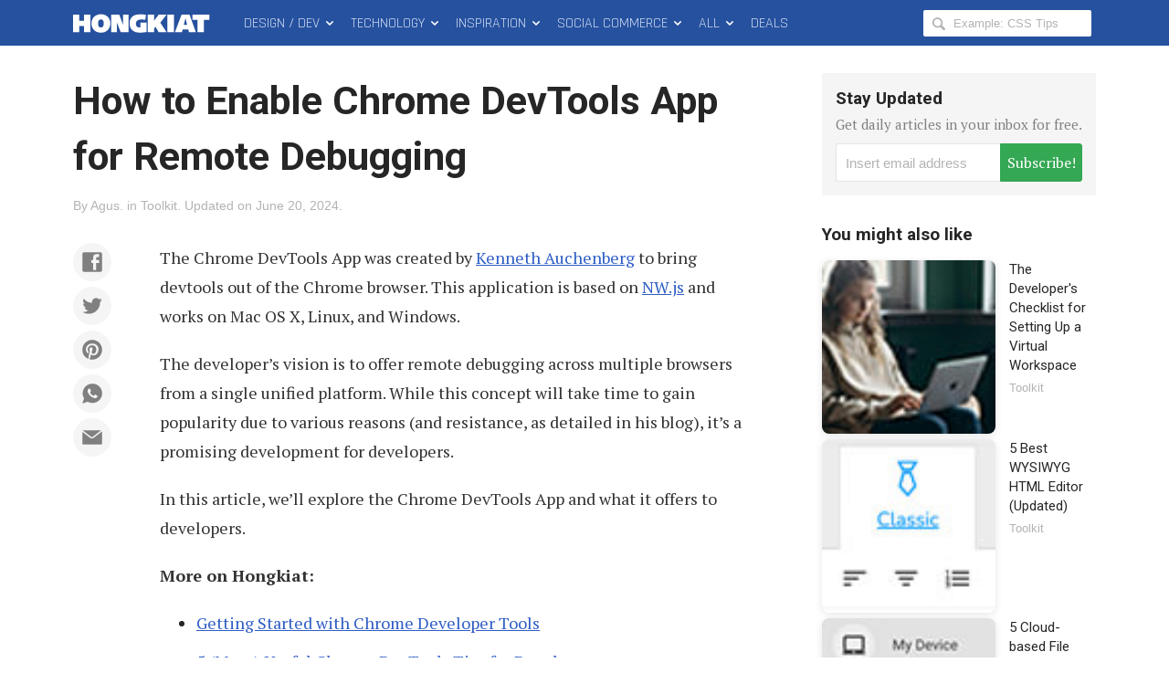

--- FILE ---
content_type: text/html; charset=utf-8
request_url: https://www.google.com/recaptcha/api2/aframe
body_size: 266
content:
<!DOCTYPE HTML><html><head><meta http-equiv="content-type" content="text/html; charset=UTF-8"></head><body><script nonce="1fVso2zPAvpMNazowR9m5w">/** Anti-fraud and anti-abuse applications only. See google.com/recaptcha */ try{var clients={'sodar':'https://pagead2.googlesyndication.com/pagead/sodar?'};window.addEventListener("message",function(a){try{if(a.source===window.parent){var b=JSON.parse(a.data);var c=clients[b['id']];if(c){var d=document.createElement('img');d.src=c+b['params']+'&rc='+(localStorage.getItem("rc::a")?sessionStorage.getItem("rc::b"):"");window.document.body.appendChild(d);sessionStorage.setItem("rc::e",parseInt(sessionStorage.getItem("rc::e")||0)+1);localStorage.setItem("rc::h",'1766045361817');}}}catch(b){}});window.parent.postMessage("_grecaptcha_ready", "*");}catch(b){}</script></body></html>

--- FILE ---
content_type: text/plain
request_url: https://www.google-analytics.com/j/collect?v=1&_v=j102&a=1731591000&t=pageview&_s=1&dl=https%3A%2F%2Fwww.hongkiat.com%2Fblog%2Fchrome-devtools-app-remote-debugging%2F&ul=en-us%40posix&dt=How%20to%20Enable%20Chrome%20DevTools%20App%20for%20Remote%20Debugging%20-%20Hongkiat&sr=1280x720&vp=1280x720&_u=IEBAAEABAAAAACAAI~&jid=2009524999&gjid=393953807&cid=1350414309.1766045359&tid=UA-275126-1&_gid=455566546.1766045359&_r=1&_slc=1&z=1063944930
body_size: -450
content:
2,cG-QET4CD91K0

--- FILE ---
content_type: application/javascript; charset=UTF-8
request_url: https://www.hongkiat.com/blog/wp-content/plugins/ninecodes-social-manager/public/js/scripts.min.js?ver=1.2.1
body_size: 334
content:
jQuery(function(a){"use strict";function b(a){var b,d;return a.preventDefault(),a.stopImmediatePropagation(),b=a.currentTarget,d=b.getAttribute("href"),0===d.indexOf("mailto:")?void(window.location.href=d):d&&""===d?void 0:void c(d)}function c(a){var b=window,c=document,d=void 0!==b.screenLeft?b.screenLeft:screen.left,e=void 0!==b.screenTop?b.screenTop:screen.top,f=b.innerWidth?b.innerWidth:c.documentElement.clientWidth?c.documentElement.clientWidth:screen.width,g=b.innerHeight?b.innerHeight:c.documentElement.clientHeight?c.documentElement.clientHeight:screen.height,h=560,i=430,j=2,k=f/j-h/j+d,l=g/j-i/j+e,m=b.open(a,"","scrollbars=no,width="+h+",height="+i+",top="+l+",left="+k);m&&m.focus()}a("body").on("click",'[data-social-manager="ButtonsContent"] a',b),a("body").on("click",'[data-social-manager="ButtonsImage"] a',b)});

--- FILE ---
content_type: application/javascript; charset=UTF-8
request_url: https://www.hongkiat.com/blog/wp-content/themes/v7/assets/js/scripts.min.js?ver=7.15.0+2505061606
body_size: 10459
content:
!function(e,t){"object"==typeof exports&&"object"==typeof module?module.exports=t():"function"==typeof define&&define.amd?define([],t):"object"==typeof exports?exports.inView=t():e.inView=t()}(this,function(){return function(n){function i(e){if(o[e])return o[e].exports;var t=o[e]={exports:{},id:e,loaded:!1};return n[e].call(t.exports,t,t.exports,i),t.loaded=!0,t.exports}var o={};return i.m=n,i.c=o,i.p="",i(0)}([function(e,t,n){"use strict";var i,o=n(2),a=(i=o)&&i.__esModule?i:{default:i};e.exports=a.default},function(e,t){e.exports=function(e){var t=typeof e;return null!=e&&("object"==t||"function"==t)}},function(e,t,n){"use strict";function i(e){return e&&e.__esModule?e:{default:e}}Object.defineProperty(t,"__esModule",{value:!0});var o=i(n(9)),a=i(n(3)),r=n(4);t.default=function(){if("undefined"!=typeof window){var n={history:[]},i={offset:{},threshold:0,test:r.inViewport},t=(0,o.default)(function(){n.history.forEach(function(e){n[e].check()})},100);["scroll","resize","load"].forEach(function(e){return addEventListener(e,t)}),window.MutationObserver&&addEventListener("DOMContentLoaded",function(){new MutationObserver(t).observe(document.body,{attributes:!0,childList:!0,subtree:!0})});var e=function(e){if("string"==typeof e){var t=[].slice.call(document.querySelectorAll(e));return-1<n.history.indexOf(e)?n[e].elements=t:(n[e]=(0,a.default)(t,i),n.history.push(e)),n[e]}};return e.offset=function(t){if(void 0===t)return i.offset;var n=function(e){return"number"==typeof e};return["top","right","bottom","left"].forEach(n(t)?function(e){return i.offset[e]=t}:function(e){return n(t[e])?i.offset[e]=t[e]:null}),i.offset},e.threshold=function(e){return"number"==typeof e&&0<=e&&e<=1?i.threshold=e:i.threshold},e.test=function(e){return"function"==typeof e?i.test=e:i.test},e.is=function(e){return i.test(e,i)},e.offset(0),e}}()},function(e,t){"use strict";Object.defineProperty(t,"__esModule",{value:!0});var i=function(){function i(e,t){for(var n=0;n<t.length;n++){var i=t[n];i.enumerable=i.enumerable||!1,i.configurable=!0,"value"in i&&(i.writable=!0),Object.defineProperty(e,i.key,i)}}return function(e,t,n){return t&&i(e.prototype,t),n&&i(e,n),e}}(),n=function(){function n(e,t){(function(e,t){if(!(e instanceof t))throw new TypeError("Cannot call a class as a function")})(this,n),this.options=t,this.elements=e,this.current=[],this.handlers={enter:[],exit:[]},this.singles={enter:[],exit:[]}}return i(n,[{key:"check",value:function(){var a=this;return this.elements.forEach(function(e){var t=a.options.test(e,a.options),n=a.current.indexOf(e),i=-1<n,o=!t&&i;t&&!i&&(a.current.push(e),a.emit("enter",e)),o&&(a.current.splice(n,1),a.emit("exit",e))}),this}},{key:"on",value:function(e,t){return this.handlers[e].push(t),this}},{key:"once",value:function(e,t){return this.singles[e].unshift(t),this}},{key:"emit",value:function(e,t){for(;this.singles[e].length;)this.singles[e].pop()(t);for(var n=this.handlers[e].length;-1<--n;)this.handlers[e][n](t);return this}}]),n}();t.default=function(e,t){return new n(e,t)}},function(e,t){"use strict";Object.defineProperty(t,"__esModule",{value:!0}),t.inViewport=function(e,t){var n=e.getBoundingClientRect(),i=n.top,o=n.right,a=n.bottom,r=n.left,s=n.width,l=n.height,c=a,d=window.innerWidth-r,u=window.innerHeight-i,p=o,h=t.threshold*s,f=t.threshold*l;return c>t.offset.top+f&&d>t.offset.right+h&&u>t.offset.bottom+f&&p>t.offset.left+h}},function(n,e){(function(e){var t="object"==typeof e&&e&&e.Object===Object&&e;n.exports=t}).call(e,function(){return this}())},function(e,t,n){var i=n(5),o="object"==typeof self&&self&&self.Object===Object&&self,a=i||o||Function("return this")();e.exports=a},function(e,t,n){var w=n(1),b=n(8),y=n(10),_=Math.max,x=Math.min;e.exports=function(i,o,e){function a(e){var t=c,n=d;return c=d=void 0,m=e,p=i.apply(n,t)}function r(e){var t=e-f;return void 0===f||o<=t||t<0||g&&u<=e-m}function s(){var e,t,n=b();return r(n)?l(n):void(h=setTimeout(s,(t=o-((e=n)-f),g?x(t,u-(e-m)):t)))}function l(e){return h=void 0,n&&c?a(e):(c=d=void 0,p)}function t(){var e,t=b(),n=r(t);if(c=arguments,d=this,f=t,n){if(void 0===h)return m=e=f,h=setTimeout(s,o),v?a(e):p;if(g)return h=setTimeout(s,o),a(f)}return void 0===h&&(h=setTimeout(s,o)),p}var c,d,u,p,h,f,m=0,v=!1,g=!1,n=!0;if("function"!=typeof i)throw new TypeError("Expected a function");return o=y(o)||0,w(e)&&(v=!!e.leading,u=(g="maxWait"in e)?_(y(e.maxWait)||0,o):u,n="trailing"in e?!!e.trailing:n),t.cancel=function(){void 0!==h&&clearTimeout(h),c=f=d=h=void(m=0)},t.flush=function(){return void 0===h?p:l(b())},t}},function(e,t,n){var i=n(6);e.exports=function(){return i.Date.now()}},function(e,t,n){var a=n(7),r=n(1);e.exports=function(e,t,n){var i=!0,o=!0;if("function"!=typeof e)throw new TypeError("Expected a function");return r(n)&&(i="leading"in n?!!n.leading:i,o="trailing"in n?!!n.trailing:o),a(e,t,{leading:i,maxWait:t,trailing:o})}},function(e,t){e.exports=function(e){return e}}])}),document.addEventListener("DOMContentLoaded",function(){var e=document.querySelectorAll(".entry-copy .lightbox-trigger"),n=null,i=null,o=null;function t(e){function t(){n&&(n.classList.remove("active"),document.body.style.overflow="",setTimeout(function(){n&&n.parentNode&&n.parentNode.removeChild(n),n=null},300))}e.preventDefault(),i=document.createElement("div"),o=document.createElement("img"),close=document.createElement("span"),i.className="lightbox-overlay",o.src=this.href,o.className="lightbox-content",close.className="lightbox-close",close.innerHTML="&times;",i.appendChild(o),i.appendChild(close),document.body.appendChild(i),i.offsetHeight,i.classList.add("active"),n=i,document.body.style.overflow="hidden",close.addEventListener("click",function(e){e.stopPropagation(),t()}),i.addEventListener("click",function(e){e.target===i&&t()}),document.addEventListener("keyup",function(e){"Escape"===e.key&&t()})}0!==e.length&&e.forEach(function(e){e.addEventListener("click",t)})}),inView.offset(-200),function(a,r,e,t){"use strict";t&&t.configure({showSpinner:!1,trickleSpeed:100,trickleRate:.025,minimum:.7}),a.api=a.siteAPI||{},api=api||{},api.app=api.app||{},api.sync=function(e,t,n){return _.extend(n,{url:api.rest+(_.isFunction(t.url)?t.url():t.url)}),Backbone.sync(e,t,n)},api.app.templateOptions={evaluate:/<#([\s\S]+?)#>/g,interpolate:/\{\{\{([\s\S]+?)\}\}\}/g,escape:/\{\{([^\}]+?)\}\}(?!\})/g,variable:"data"},api.app.template=_.memoize(function(t){var n,i=api.app.templateOptions;return function(e){return(n=n||_.template(r("#tmpl-"+t).html(),i))(e)}}),api.app.templateString=_.memoize(function(t){var n,i=api.app.templateOptions;return function(e){return(n=n||_.template(t,i))(e)}}),api.app.View=Backbone.View.extend({}),api.app.Collection=Backbone.Collection.extend({sync:api.sync}),api.app.Model=Backbone.Model.extend({sync:api.sync}),api.app.Router=Backbone.Router.extend({}),api.app.History=Backbone.history,_.extend(api.app.History,{navigate:function(e,t){if(!Backbone.History.started)return!1;t&&!0!==t||(t={trigger:!!t});var n=this.root+(e=this.getFragment(e||""));if(e=e.replace(/#.*$/,""),this.fragment!==e){if(this.fragment=e,this._hasPushState)this.history[t.replace?"replaceState":"pushState"]({},document.title,n);else{if(!this._wantsHashChange)return this.location.assign(n);this._updateHash(this.location,e,t.replace),this.iframe&&e!==this.getFragment(this.getHash(this.iframe))&&(t.replace||this.iframe.document.open().close(),this._updateHash(this.iframe.location,e,t.replace))}return t.trigger?this.loadUrl(e):void 0}}}),api.app.History.start({pushState:!0,root:"/"+api.site.match(/([^\/]*)\/*$/)[1]+"/"}),api.app.isPreview=function(){var e=document.location.search;return e&&-1!==e.indexOf("preview=true")},api.app.isHongkiat=function(){var e=document.location.search;return e&&-1!==e.indexOf("username=hongkiat")},r.fn.viewportOffset=function(){var e=r(this),t=r(a),n=t.scrollLeft(),i=t.scrollTop(),o=e.offset();return 0===e.length?{top:-1,left:-1}:{left:o.left-n,top:o.top-i}}}(window,jQuery,inView,NProgress),function(a,t){"use strict";var e={View:{}};e.View=api.app.View.extend({el:"body",events:{"sidebar:load":"renderOnEvent","dropdown:load":"renderOnEvent","infinite:load":"renderOnEvent"},initialize:function(){_.isUndefined(t)||(_.bindAll(this,"render","renderOnLoad","renderOnEvent"),this.renderOnLoad())},loadThumb:function(e,t){var n=new Image,i=t;return n.src=i,n.addEventListener("load",function(){e.removeAttr("data-img").attr("data-loaded",!0).css("background-image","url("+t+")").addClass("is-loaded").trigger("thumb:loaded",{src:n.src})}),n.addEventListener("error",function(){e.removeAttr("data-img").attr("data-loaded",!1).addClass("is-missing").trigger("thumb:missing",{src:n.src})}),n},renderOnLoad:function(){this.render(".img-thumb")},renderOnEvent:function(e,t){_.isUndefined(t.selector)||this.render(t.selector+" .img-thumb")},render:function(e){var o=this;return t(e).on("enter",function(e){var t=a(e),n=t.data("img"),i=t.data("loaded");if(!_.isUndefined(n)&&_.isUndefined(i))try{o.loadThumb(t,n.src)}catch(e){console.info(e.name,e.message)}}),this}}),new e.View}(jQuery,inView),function(o){"use strict";var e={Collection:{},Model:{},View:{}};api.app.isPreview()&&!api.app.isHongkiat()||(e.Model=api.app.Model.extend({defaults:{menu:"",hover:!1,fetching:!1}}),e.Collection=api.app.Collection.extend({}),e.View=api.app.View.extend({constructor:function(){this.dropdown=api.app.template("dropdown"),this.dropdownAll=api.app.template("dropdown-all"),this.$header=o("#masthead"),api.app.View.apply(this,arguments)},filterResponse:function(e){return e.reset(e.shuffle(),{silent:!0}),e.toJSON().splice(0,5)},getMenu:function(e){var t;return _.isUndefined(e)||(t=e.replace("-menu","")),t},getMenuList:function(e){return document.getElementById(e+"-list")}}),e.View.Section=e.View.extend({tagName:"div",attributes:{class:"site-dropdown",id:"dropdown-content"},initialize:function(){this.render()},render:function(){return Modernizr.mq("(min-width: 941px)")&&this.$header.append(this.$el).addClass("has-dropdown"),this}}),e.View.Placeholder=e.View.extend({tagName:"ul",attributes:{class:"placeholder placeholder--mdd list-float-left row",id:"placeholder-mdd-list"},initialize:function(){for(var e=0;e<5;e++)this.$el.append(this.createItem)},createItem:function(){return'<li class="placeholder__item"><div class="placeholder__thumbnail"></div><div class="placeholder__title"></div><div class="placeholder__title placeholder__title--second"></div><span class="placeholder__meta"></span></li>'},render:function(){return this}}),e.View.List=e.View.extend({model:new e.Model,collection:new e.Collection,section:new e.View.Section,placeholder:new e.View.Placeholder,events:{"mouseenter .menu-parent":"hoverMenu","mouseleave .menu-parent":"hoverMenu"},initialize:function(){var e=this;this.$section=this.section.$el,this.$placeholder=this.placeholder.render().$el,this.$menus=this.$(".menu-parent"),_.bindAll(this,"hoverMenu","slideDown","slideUp","toggleList"),this.listenTo(this.collection,"request",this.addPlaceHolder),this.listenTo(this.collection,"sync",this.render),this.listenTo(this.model,"change:menu",this.fetchList),this.$section.on("mouseenter",this.hoverMenu),this.$section.on("mouseleave",this.hoverMenu),this.$menus.hoverIntent({over:function(){e.slideDown(),e.toggleList()},out:function(){}})},hoverMenu:function(e){var t=this,n=this.getMenu(e.currentTarget.id),i=o("#"+e.currentTarget.id);"mouseenter"===e.type&&(this.model.set({hover:!0,menu:n}),i.addClass("is-active")),"mouseleave"===e.type&&(this.model.set({hover:!1,menu:n}),i.removeClass("is-active"),setTimeout(function(){t.slideUp()},200))},hoverList:function(e){var t=e.target.id.replace("-list","-menu"),n=o("#"+t);"mouseenter"===e.type&&n.addClass("is-active"),"mouseleave"===e.type&&n.removeClass("is-active")},fetchList:function(e,t){if("dropdown-content"!==t&&!this.getMenuList(t)&&!e.get("fetching"))try{e.set("fetching",!0),this.collection.menu=t,this.collection.url="/posts/menu/"+t,this.collection.fetch().always(function(){e.set("fetching",!1),this.$placeholder.detach()}.bind(this))}catch(e){console.info(e.name,e.message)}},slideDown:function(){this.$section.addClass("is-visible")},slideUp:function(){this.model.get("hover")||this.$section.removeClass("is-visible")},toggleList:function(){var e=o("#"+this.model.get("menu")+"-list");e.siblings("ol").hide(0),this.model.get("fetching")||e.show(0)},addPlaceHolder:function(e){this.$section.children("ol").hide(0),"all"!==e.menu&&this.$section.append(this.$placeholder)},render:function(e){var t;return _.isUndefined(e.menu)||this.getMenuList(e.menu)&&this.model.get("fetching")||(this.$section.children("ol").hide(0),"all"===e.menu?this.$section.append(this.dropdownAll({menus:e.toJSON()})):this.$section.append(this.dropdown({menu:e.menu,posts:this.filterResponse(e)})),t="#"+e.menu+"-list",this.$section.trigger("dropdown:load",[{selector:t,menu:e.menu,data:e.toJSON()}]).find(t).on("mouseenter",this.hoverList).on("mouseleave",this.hoverList)),this}}),new e.View.List({el:"#main-nav"}))}(jQuery),function(e,t,n){"use strict";var i={View:{}};i.View=n.View.extend({constructor:function(){this.$html=e("html"),this.$header=e("#masthead"),this.$tmpl=e("#tmpl-offcanvas"),this.$header.append(this.$tmpl.html()).addClass("has-offcanvas"),n.View.apply(this,arguments)}}),i.View.Toggle=i.View.extend({events:function(){return t.touchevents?{touchstart:"toggle"}:{click:"toggle"}},initialize:function(){void 0!==typeof Modernizr&&(this.$nav=e(this.$el.data("target")),e(window).on("resize",_.throttle(function(){this.resize()}.bind(this),380)))},toggle:function(){this.$el.toggleClass("is-close"),this.$html.toggleClass("is-full-height"),this.$nav.toggleClass("is-visible")},resize:function(){Modernizr.mq("(min-width: 941px)")&&(this.$el.removeClass("is-close"),this.$html.removeClass("is-full-height"),this.$nav.removeClass("is-visible"))}}),new i.View.Toggle({el:"#reveal-offcanvas-nav"})}(jQuery,Modernizr,Backbone),function(n,t,e){"use strict";var i={View:{}};i.View=e.View.extend({constructor:function(){this.$overlay=n("#overlay-search"),e.View.apply(this,arguments)}}),i.View.Reveal=i.View.extend({events:function(){return t.touchevents?{touchstart:"revealSearch"}:{click:"revealSearch"}},initialize:function(){},revealSearch:function(e){e.preventDefault(),t.mq("(min-width: 1081px)")||(this.$overlay.addClass("is-visible"),setTimeout(function(){this.$overlay.find("input").focus()}.bind(this),30))}}),i.View.Close=i.View.extend({initialize:function(){this.$overlay.on("click",this.closeSearch.bind(this))},closeSearch:function(e){var t=e.target.nodeName.toLowerCase();"input"!==t&&"label"!==t&&"form"!==t&&(n(e.currentTarget).removeClass("is-visible"),this.$overlay.find("input").blur())}}),new i.View.Reveal({el:"#reveal-search"}),new i.View.Close}(jQuery,Modernizr,Backbone),function(i,e,t){"use strict";var n={View:{},Collection:{}};api.app.isPreview()&&!api.app.isHongkiat()||(n.View.Subscribe=api.app.View.extend({template:api.app.template("subscribe"),events:{"infinite:load":"renderOnEvent"},initialize:function(){_.bindAll(this,"render","renderOnLoad","renderOnEvent"),this.container=".sidebar-widget--subscribe",this.renderOnLoad()},viewed:function(e){t(e).once("enter",this.render)},renderOnLoad:function(){var e;window.innerWidth<940||0===(e=i(this.container)).children().length&&this.render(e)},renderOnEvent:function(e,t){var n=i(t.selector).find(this.container);_.isUndefined(t.selector)||0===n.children().length&&this.render(n)},render:function(e){var n=this;return e.each(function(e,t){0===t.childElementCount&&(t.innerHTML=n.template())}),this}}),n.Collection.RelatedPosts=api.app.Collection.extend({}),n.View.Placeholder=api.app.View.extend({tagName:"ul",attributes:{class:"placeholder placeholder--aside list-flush",id:"placeholder-mdd-list"},initialize:function(){for(var e=0;e<5;e++)this.$el.append(this.createItem)},createItem:function(){return'<li class="placeholder__item clearfix"><div class="placeholder__thumbnail"></div><div class="placeholder__summary"><span class="placeholder__title"></span><span class="placeholder__title placeholder__title--second"></span><span class="placeholder__meta"></span></div></li>'},render:function(){return this}}),n.View.RelatedPosts=api.app.View.extend({template:api.app.template("related-posts"),collection:new n.Collection.RelatedPosts,placeholder:new n.View.Placeholder,events:{"infinite:load":"renderOnEvent"},initialize:function(){_.isUndefined(api.singular)||_.isUndefined(api.singular.post)||_.isUndefined(inView)||(this.$placeholder=this.placeholder.render().$el,_.bindAll(this,"render","fetchPosts","renderOnLoad","renderOnEvent"),this.renderOnLoad())},filterResponse:function(e,t){return e.reset(e.shuffle(),{silent:!0}),_.filter(e.toJSON().slice(0,5),function(e){return e.id!==t})},fetchPosts:function(e,t){var n=this,i=api.singular.post.relatives.split(","),o=_.sample(i,1);e.append(this.$placeholder),this.collection.url="/posts/sidebar/"+o[0],this.collection.fetch({success:function(){n.render(e,t)},always:function(){n.$placeholder.remove()}})},renderOnLoad:function(){(940<window.innerWidth||0===this.el.childElementCount)&&this.fetchPosts(i(".entries--aside"),api.singular.post)},renderOnEvent:function(e,t){_.isUndefined(t.selector)||(940<window.innerWidth||0===this.el.childElementCount)&&this.fetchPosts(i(t.selector+" .entries--aside"),t.data)},render:function(e,t){var n,i;if(0===e.find(".entry-list").length){if(!(n=this.collection))return this;i=this.filterResponse(n,t.id),e.html(this.template({posts:i})).trigger("sidebar:load",[{selector:"#sidebar-post-"+t.id,data:i}])}return this}}),_.isUndefined(api.singular)||_.isUndefined(t)||new n.View.Subscribe({el:"#content"}))}(jQuery,Modernizr,inView),function(s){"use strict";var i,e;api.app.isPreview()||"undefined"!=typeof nineCodesSocialManager&&(i=nineCodesSocialManager||{},(e=e||{Infinite:{}}).Infinite=i.Buttons.View.extend({events:{"infinite:load":"renderOnEvent"},renderOnEvent:function(e,t){this.model.url=t.data.id,this.model.fetch()},render:function(e){var o=this,a=e.toJSON()||{content:{},images:[]},r=this.template.imgWrapper({id:a.id,prefix:nineCodesSocialManager.attrPrefix}),t=s("#"+i.attrPrefix+"-buttons-"+a.id),n=s('[data-social-manager="ContentImage-'+a.id+'"]');try{t.append(this.template.buttonsContent(a.content)),n.each(function(e,t){var n=_.reduce(t.attributes,function(e,t){return e[t.name]=t.value,e},{}),i=a.images[e].src;_.contains(n,i)&&s(t).wrap(r).after(o.template.buttonsImage(a.images[e]))})}catch(e){console.info(e.name,e.message)}}}),new e.Infinite({model:new i.Buttons.Model}))}(jQuery),jQuery(function(f){"use strict";if(Modernizr.localstorage){var m=window.WP_Chimp,v=/^[a-zA-Z0-9.!#$%&'*+/=?^_`{|}~-]+@[a-zA-Z0-9](?:[a-zA-Z0-9-]{0,61}[a-zA-Z0-9])?(?:\.[a-zA-Z0-9](?:[a-zA-Z0-9-]{0,61}[a-zA-Z0-9])?)*$/,g=".wp-chimp-block",w=".wp-chimp-form",b={all:".wp-chimp-notice",success:".wp-chimp-notice--success",error:".wp-chimp-notice--error"},y={all:".wp-chimp-input",email:".wp-chimp-input--email"},e=".wp-chimp-button",t=new function(){var h=function(e,t){"error"===t&&e.slideDown({duration:150,done:function(){var e=f(this);window.setTimeout(function(){e.slideUp(150)},5e3)}}),"success"===t&&e.siblings(w).fadeOut({duration:200,done:function(){e.show(0).addClass("is-slide-up")}})};this.$html=f("html"),this.$body=f("body"),this.$document=f(document),this.init=function(){var p=this;this.$body.on("click",e,function(e){e.preventDefault(),e.stopImmediatePropagation();var t,n=f(this).parents(g),i=n.find(w),o=i.data("list"),a=i.data("opt-in"),r=n.find(b.all),s=n.find(b.success),l=n.find(b.error),c=n.find(y.all),d=c.serializeArray();r.hide();for(var u=d.length-1;0<=u;u--)"wp-chimp-mcemail"===d[u].name&&(t=d[u].value);t&&v.test(t)?f.ajax({url:m.root,type:"POST",data:{nonce:m.nonce,action:"wp_chimp_form",email:t,listID:o,optIn:a},beforeSend:function(){i.addClass("is-processing").fadeTo(200,.5,function(){c.prop("disabled",!0)})}}).always(function(e){p.responseURL(f.parseJSON(e)),i.removeClass("is-processing").fadeTo(200,1,function(){c.prop("disabled",!1)})}).done(function(e){f.parseJSON(e).errors?(h(l,"error"),i.trigger("wp-chimp:error")):(h(s,"success"),i.trigger("wp-chimp:success"),window.setTimeout(function(){p.popupClose(),p.popupHalt("subscribed")},3e3))}).fail(function(e){h(l,"error"),i.trigger("wp-chimp:error",e)}):h(l,"error")})},this.initPopup=function(){var o=this;_.isUndefined(api.home)&&_.isUndefined(api.archive)||o.isPopupHalt()||(this.$body.append(function(){return f("#tmpl-subscribe-popup").html()}),this.$document.idleTimer({timeout:65e3,events:"wheel mousewheel"}).on("idle.idleTimer",function(e,t,n){o.isPopupHalt()||o.popupOpen()}).on("active.idleTimer",function(e,t,n,i){o.isPopupHalt()||"wheel"===i.type&&o.popupClose()}),f("#subscribe-popup-close").on("click",function(){o.popupClose(),o.popupHalt("closed")}))},this.initPopupClick=function(){this.$body.append(function(){return f("#tmpl-subscribe-popup").html()}),this.popupOpen(),f("#subscribe-popup-close").on("click",function(){f("#subscribe-popup").remove()})},this.popupClose=function(){this.$html.hasClass("is-popup-active")&&this.$html.removeClass("is-popup-active")},this.popupHalt=function(e){try{localStorage.setItem("wpChimpPopupState",e),this.$document.idleTimer("destroy")}catch(e){console.log(e)}},this.popupOpen=function(){this.$html.hasClass("is-popup-active")||this.$html.addClass("is-popup-active")},this.isPopupHalt=function(){var e=localStorage.getItem("wpChimpPopupState");return"closed"===e||"subscribed"===e},this.responseURL=function(e){e.url&&window.setTimeout(function(){window.location.replace(e.url)},3e3)}};t.init(),f(".want-subscribe").on("click",function(){t.initPopupClick()})}}),function(a,e,t,n){"use strict";var i={View:{}};api.app.isPreview()||(i.View=t.View.extend({events:{"infinite:load":"renderOnEvent"},initialize:function(e){this.renderOnLoad(e.lazyEl)},renderOnLoad:function(e){this.render(e)},renderOnEvent:function(e,t){_.isUndefined(t.selector)||this.render(t.selector+" [data-lazy]")},render:function(e){n(e).on("enter",function(e){var t,n=a(e),i=n.find("img"),o=i.data("lazy-src");i.data("lazy-src")&&((t=new Image).src=o,t.addEventListener("load",function(){i.attr("src",o).removeAttr("data-lazy-src"),n.attr("data-lazy","loaded"),n.find(".img-ratio-placeholder__fill").remove()}))})}}),new i.View({el:"#content",lazyEl:"#content [data-lazy]"}))}(jQuery,Modernizr,Backbone,inView),function(a){"use strict";var s=window.siteAPI||{},e={View:{},Model:{}};e.View=s.app.View.extend({events:{"click #topbar .site-title__link":"gaTopNav","click #topbar .menu-list__link":"gaTopNav","click #dropdown-content .entry-permalink":"gaTopNavPost","click .entry-copy .ref-block__link":"gaSingleRelatedCard","click .entry-sidebar .wp-chimp-button":"gaSubscribeFormSidebarTop","click .entry-sidebar .entries--aside .entry-permalink":"gaSidebarRelatedPosts","infinite:view":"asyncPageView","click .entry-copy .social-buttons__item":"gaSharingButtons"},initialize:function(){this.gaTrendingPost()},gaEventTrack:function(e){return ga("send","event",{eventCategory:e.category,eventAction:e.action,eventLabel:e.label}),this},gaTopNav:function(e){var t;if("site-title__link"===e.currentTarget.className)return t="topnav-logo",s.env&&(t="_"+s.env+"-topnav-logo"),void this.gaEventTrack({category:"topnav",action:"click",label:t});e.currentTarget.parentNode.id?(t="topnav-"+e.currentTarget.parentNode.id.replace("-menu",""),s.env&&(t="_"+s.env+"-"+t),this.gaEventTrack({category:"topnav",action:"click",label:t})):console.info("ID of "+e.currentTarget.parentNode+" is not defined")},gaTopNavPost:function(e){var t="topnav-"+a(e.currentTarget).parents(".entry-list").attr("id").replace("-list","")+"-post";s.env&&(t="_"+s.env+"-"+t),this.gaEventTrack({category:"topnav",action:"click",label:t})},gaTrendingPost:function(){var n,i,o=this;a("#trend").find(".entry-list__item").each(function(e,t){a(t).on("click",".entry-permalink",function(){i="post-0"+n,n=e+1,s.env&&(i="_"+s.env+"-post-0"+n),o.gaEventTrack({category:"trending",action:"click",label:i})})})},gaSidebarRelatedPosts:function(){var e;e=s.env?"_"+s.env+"-sidebar-related_small":"sidebar-related_small",this.gaEventTrack({category:"content",action:"click",label:e})},gaSubscribeFormSidebarTop:function(){var e;e=s.env?"_"+s.env+"-sidebar-subscribe_top":"sidebar-subscribe_top",this.gaEventTrack({category:"content",action:"click",label:e})},gaSingleRelatedCard:function(){var e="related-box";s.env&&(e="_"+s.env+"-related-box"),this.gaEventTrack({category:"content",action:"click",label:e})},gaSharingButtons:function(e){var t=e.currentTarget.className.split(/\s+/)[1].split("--"),n="social-float_"+t[1];s.env&&(n="_"+s.env+"-social-float_"+t[1]),this.gaEventTrack({category:"content",action:"click",label:n})},asyncPageView:function(e,t){var n,i,o,a,r=t.count;_.isNull(r)?(n="infinity-post-next_button-lightblue",s.env&&(n="_"+s.env+"-infinity-post-next_button-lightblue"),this.gaEventTrack({category:"content",action:"click",label:n})):(n="infinity-post-auto",s.env&&(n="_"+s.env+"-infinity-post-auto"),this.gaEventTrack({category:"content",action:"view",label:n}),n="infinity-post-auto-"+(r=r<10?"0"+r:r),s.env&&(n="_"+s.env+"-infinity-post-auto-"+r),this.gaEventTrack({category:"content",action:"view",label:n})),ga("set",{page:t.url,title:t.title}),ga("send","pageview"),_.isEmpty(s.stats)||(i={base:s.stats,post:t.id,rand:Math.random()},o=s.app.templateString("{{ data.base }}&post={{ data.post }}&rand={{ data.rand }}")(i),a=document.location.protocol+"//pixel.wp.com/g.gif?"+o,(new Image).src=_.unescape(a))}}),"undefined"!=typeof ga&&(-1!==location.hostname.indexOf(".dev")&&ga("set","sendHitTask",null),new e.View({el:"body"}))}(jQuery),jQuery(function(d){"use strict";var e=api.singular.post.ads||!1;if(!api.app.isPreview()&&!e){var t,n=window.adsbygoogle||[],i=inView,o={View:{}},a={Model:{},View:{},Ins:{}};_.isUndefined(api.singular)||_.isUndefined(api.singular.post)||!0===n.loaded&&(a.View=api.app.View.extend({events:{"infinite:load":"renderOnEvent"},initialize:function(){_.bindAll(this,"render","refresh","renderOnEvent"),this.count=1},refresh:function(e,t){if(!1!==e)try{var n={google_max_num_ads:"1",google_page_url:t.url.permalink};"local"!==api.env&&"staging"!==api.env||_.extend(n,{google_adtest:"on"}),e.each(function(){(window.adsbygoogle||[]).push({params:n})}),this.count=this.count+1}catch(e){console.info(e.name,e.message)}},renderOnEvent:function(e,t){if(_.isObject(t.data)&&!_.isEmpty(t.data)){var n=this,i=t.data;d.when(this.render(i)).done(function(e){n.refresh(e,i)})}},render:function(e){if(!_.isObject(e)||5<this.count)return!1;var n,t,i={client:e.adsense.client},o=e.adsense.content||{},a=d("#single-post-"+e.id).find(".entry-copy__inner"),r=a.children(),s=d.Deferred(),l=r.filter("p, ul, figure");try{if("local"!==api.env&&"staging"!==api.env||_.extend(i,{test:!0}),o.top){_.extend(i,{slot:o.top}),n=api.app.templateString('<ins class="adsbygoogle adsbygoogle--after-title" style="display:block;width:100%;height:90px;" data-ad-client="{{ data.ad.client }}" data-ad-slot="{{ data.ad.slot }}" data-ad-type="text" <# if (true === data.ad.test) { #>data-adtest="on"<# } #>></ins>')({ad:i});var c=a.find(".social-buttons--content-before");0<c.length?c.after(n):a.prepend(n)}o.middle&&(_.extend(i,{slot:o.middle}),n=api.app.templateString('<ins class="adsbygoogle adsbygoogle--content-sandwhich" styles="display:block;width:100%;min-height:1px" data-ad-client="{{ data.ad.client }}" data-ad-slot="{{ data.ad.slot }}" data-ad-type="text" data-ad-format="rectangle" <# if (true === data.ad.test) { #>data-adtest="on"<# } #>></ins>')({ad:i}),l.each(function(e,t){0!==e&&e!==l.length-1&&e%6==0&&d(t).after(n)})),o.bottom&&(_.extend(i,{slot:o.bottom}),n=api.app.templateString('<ins class="adsbygoogle adsbygoogle--after-content" styles="display:block;width:100%;min-height:1px" data-ad-client="{{ data.ad.client }}" data-ad-slot="{{ data.ad.slot }}" data-ad-type="auto" data-ad-format="rectangle" <# if (true === data.ad.test) { #>data-adtest="on"<# } #>></ins>')({ad:i}),a.append(n))}catch(e){console.info(e.name,e.message)}return 0<(t=d("#single-post-"+e.id).find(".adsbygoogle")).length?s.resolve(t):s.reject(-1),s.promise()}}),t=new a.View({el:"#content"}),d.when(t.render(api.singular.post)).done(function(e){t.refresh(e,api.singular.post)})),_.isUndefined(window.sessionStorage)||(o.Model=api.app.Model.extend({}),o.View=api.app.View.extend({model:new o.Model,events:{"infinite:load":"renderOnEvent"},initialize:function(e){_.bindAll(this,"adLoaded","adBeforeLoaded","render"),this.options=e,this.$dfpbottom=this.$("#promote-bottom"),this.render(this.options.selector)},adLoaded:function(e){"local"!==api.env&&"staging"!==api.env||console.log("#"+e.attr("id")+": is loaded")},adBeforeLoaded:function(e){var t=e.data("adunit");Modernizr.mq("(max-width: 745px)")&&("v7-site-top"!==t&&"v7-content-top"!==t||e.remove()),Modernizr.mq("(max-width: 859px)")&&"v7-site-author_profile"===t&&e.remove(),Modernizr.mq("(max-width: 940px)")&&("v7-sidebar-top"!==t&&"v7-sidebar-bottom"!==t||e.remove())},renderOnEvent:function(e,t){if(!_.isUndefined(t.selector))if(_.isUndefined(api.singular)||_.isUndefined(api.singular.post)||"click"!==api.singular.post.async)this.render(t.selector+" "+this.options.selector);else try{var n=api.app.templateString('<div class="promote-unit promote-unit--content-infinity-next"  id="promote-bottom-infinity-next-{{ data.id }}" data-adunit="v7-content-infinity" data-size-mapping="defaults" data-meta=\'{"taxonomy":"category", "term":"{{ data.category }}","topic":"{{ data.topic }}"}\'></div>')({id:t.data.id,category:t.data.category.slug,topic:t.data.topic.slug});this.$dfpbottom.html(n),this.render(this.options.selector)}catch(e){console.info(e.name,e.message)}},renderDFP:function(e){var t=d(e);t.hasClass("display-block")||t.dfp({dfpID:this.options.dfp,collapseEmptyDivs:!0,setCentering:!0,enableSingleRequest:!1,sizeMapping:this.options.sizes,afterEachAdLoaded:this.adLoaded,beforeEachAdLoaded:this.adBeforeLoaded})},loopAds:function(e){var t=this,n=e.getAttribute("id");i("#"+n).once("enter",function(){"local"!==api.env&&"staging"!==api.env||console.log("#"+n+": visible in the viewport"),t.renderDFP("#"+n)})},render:function(e){var n=this;d(e).each(function(e,t){n.loopAds(t)})}}),new o.View({el:"body",selector:".promote-unit",dfp:"1022251",sizes:{defaults:[{browser:[0,0],ad_sizes:[300,250]},{browser:[421,200],ad_sizes:[336,280]},{browser:[761,360],ad_sizes:[728,90]},{browser:[1e3,360],ad_sizes:[[970,250],[970,90],[728,90]]}]}}))}}),function(){var s,e=document.querySelector(".entry-copy .faq");e&&(s=e.querySelectorAll("h3")).forEach(function(t){var e,n,i,o=t.nextElementSibling,a=document.createElement("div"),r=document.createElement("div");for(a.className="faq-item",r.className="faq-content";o&&"H3"!==o.tagName;)e=o.cloneNode(!0),n=o.nextElementSibling,r.appendChild(e),o.remove(),o=n;t.parentNode.insertBefore(a,t),a.appendChild(t),a.appendChild(r),t.addEventListener("click",function(){s.forEach(function(e){e!==t&&(i=e.nextElementSibling,e.classList.remove("active"),i&&i.classList.contains("faq-content")&&i.classList.remove("active"))}),t.classList.toggle("active"),r.classList.toggle("active")})})}(),function(o){"use strict";var e={View:{}};_.isUndefined(api.singular)||(e.View=api.app.View.extend({events:{"infinite:load":"renderOnEvent"},initialize:function(){_.bindAll(this,"render","getThreshold","getOffSetTop","renderOnEvent","sidebar","sharing","scroller"),this.$document=o(document),this.header=document.getElementById("masthead"),this.wpadminbar=document.getElementById("wpadminbar"),this.threshold=this.getThreshold(),this.sharing({data:api.singular.post||api.singular.page})},getThreshold:function(){var e=15;return this.header&&(e+=this.header.clientHeight||0),this.wpadminbar&&(e+=this.wpadminbar.clientHeight||0),e},getOffSetTop:function(e){return e.viewportOffset().top},renderOnEvent:function(){},sidebar:function(e){var t=o("#sidebar-post-"+e.data.id).find(".entry-sidebar__inner"),n=o("#sidebar-post-"+e.data.id+"-sticky"),i={station:t,cushion:o("#sidebar-post-"+e.data.id+"-cushion"),target:n,targetHeight:n.height()};this.scroller(i)},sharing:function(e){var t=o("#single-post-"+e.data.id).find(".entry-copy__inner"),n=o("#social-buttons-"+e.data.id),i={station:t,cushion:o("#social-buttons-"+e.data.id+"-cushion"),target:n,targetHeight:n.height()};this.scroller(i)},scroller:function(e){var t=this;this.render(e),this.$document.on("scroll",_.throttle(function(){t.render(e)},20))},render:function(){return this}}),Modernizr.mq("(min-width: 680px)")&&new e.View({el:"#content"}))}(jQuery),jQuery(function(o){"use strict";o(".entry-copy__inner figure").each(function(){var e=o(this);e.find("img").attr("data-src-alt")&&e.addClass("has-src-alt")}),o(".entry-copy__inner figure").on("click",function(){var e=o(this),t=e.find("img"),n=t.attr("src"),i=t.attr("data-src-alt");t.attr("src",i).attr("data-src-alt",n),e.toggleClass("loading",/\.gif/.test(i)),t.on("load",function(){e.toggleClass("play",/\.gif/.test(i)),e.removeClass("loading")})})}),function(e){"use strict";var t=e("body.single-post").find("article.entry-content"),n=e("#progress-bar");window.onscroll=function(){var e=(document.body.scrollTop||document.documentElement.scrollTop)/(document.documentElement.scrollHeight-document.documentElement.clientHeight)*100;1===t.length&&n.width(e+"%")}}(jQuery),function(){"use strict";var t,n,i;document.querySelectorAll('a[href^="#"]').forEach(function(e){e.addEventListener("click",function(e){e.preventDefault(),t=document.querySelector(this.getAttribute("href")),60,n=t.getBoundingClientRect().top,i=n+window.pageYOffset-60,window.scrollTo({behavior:"smooth",top:i})})})}(),document.addEventListener("DOMContentLoaded",function(){hljs.addPlugin({"after:highlightElement":function(e){var t,n=e.result,i=document.createElement("button");function o(){try{t=e.el.textContent.replace(/Copy code/g,"").trim(),navigator.clipboard.writeText(t).then(function(){i.classList.add("copied"),i.innerHTML='<i class="fas fa-check"></i>',setTimeout(function(){i.classList.remove("copied"),i.innerHTML='<i class="fas fa-clone"></i>'},2e3)}).catch(function(e){console.error("Failed to copy text:",e)})}catch(e){console.error("Failed to copy text:",e)}}i.classList.add("pre-copy-button"),i.innerHTML='<i class="fas fa-clone"></i>',i.setAttribute("tabindex","0"),i.setAttribute("aria-label","Copy code"),i.addEventListener("click",o),i.addEventListener("keydown",function(e){"Enter"!==e.key&&" "!==e.key||(e.preventDefault(),o())}),e.el.innerHTML='<div class="pre-code">'+n.value+"</div>",e.el.appendChild(i)}})}),document.addEventListener("DOMContentLoaded",function(){var e,t=document.querySelector(".toc");t&&(e=t.querySelector(".expand-button"))&&e.addEventListener("click",function(){t.classList.add("expanded")})});
//# sourceMappingURL=scripts.min.js.map